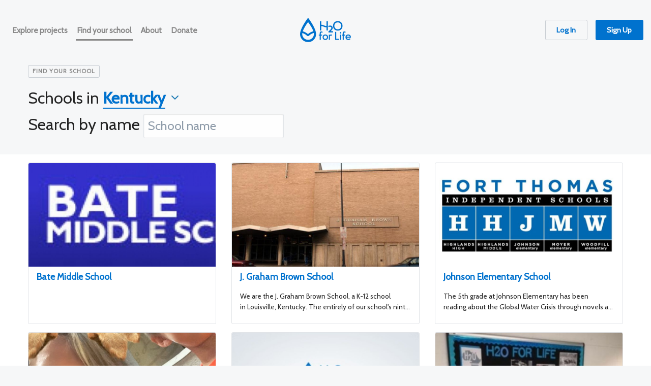

--- FILE ---
content_type: text/html; charset=utf-8
request_url: https://www.h2oforlifeschools.org/sponsors?state=KY
body_size: 24171
content:
<!DOCTYPE html>
<html lang='en'>
<head>
<title>H2O for Life</title>
<meta property="og:title" content="H2O for Life">
<meta property="og:site_name" content="H2O for Life">
<meta property="og:type" content="website">
<meta name="twitter:title" content="H2O for Life">
<meta name="twitter:site:id" content="@h2oschools">
<meta content='width=device-width, initial-scale=1.0, maximum-scale=1.0, user-scalable=no, shrink-to-fit=no' name='viewport'>
<meta content='text/html; charset=UTF-8' http-equiv='Content-Type'>
<link rel="stylesheet" href="/assets/application-f401bb37aabfc6a5d1ca7e09ce78a94294397d5c8a0a17221ef26b4711d44051.css" media="all" data-turbolinks-track="true" />
<link rel="stylesheet" href="/assets/print-e009c734d5fd7fb3588811e1f98a71a933a468f03a45f73f29a7ae6b85b101b5.css" media="print" />
<link rel="stylesheet" href="https://h2oforlife.wpengine.com/wp-includes/css/dist/block-library/style.min.css?ver=5.0.3" />
<link href='https://fonts.googleapis.com/css?family=Open+Sans:400,400i,700,800' rel='stylesheet' type='text/css'>
<meta name="csrf-param" content="authenticity_token" />
<meta name="csrf-token" content="SggoWuNOKZLkrDxh0wPwTkfAUfaju6dc1F3dNREwxFrMqof6KrjapEt7lh3LoIV3P9d2hh83xwKUid1JSoRT0g" />
<script src="//ajax.googleapis.com/ajax/libs/jquery/2.2.4/jquery.min.js"></script>
<script>
//<![CDATA[
window.jQuery || document.write(unescape('%3Cscript src="/assets/jquery2-b7458e62bace5aee761c61948f390a6633709afd2adb0643cb8d250734bd25a6.js">%3C/script>'))
//]]>
</script>
<script src="https://js.stripe.com/v2/"></script>
<script src="/assets/application-e4589b0e4c121dc08128f12c8afbba2e0fa28a2f2262391c524143bb0bcbdeaf.js" data-turbolinks-track="reload"></script>
<script src="https://embed.lpcontent.net/leadboxes/current/embed.js" async defer></script> <script>window.addEventListener('LPLeadboxesReady',function(){LPLeadboxes.setExitIntent('14762de73f72a2:10cc05d32946dc',{dontShowFor:'30d',domain:'h2oforlife.lpages.co'});});</script> 

<link href='/favicon.ico' rel='icon'>
<link href='/icon.svg' rel='icon' type='image/svg+xml'>
<link href='/apple-touch-icon.png' rel='apple-touch-icon'>
<link href='/manifest.webmanifest' rel='manifest'>

<script>
  var _rollbarConfig = {
    accessToken: "044bada385e04541bac1da9bf1cf55be",
    captureUncaught: true,
    captureUnhandledRejections: false,
    payload: {
      environment: "production"
    }
  };
  !function(r){function o(e){if(n[e])return n[e].exports;var t=n[e]={exports:{},id:e,loaded:!1};return r[e].call(t.exports,t,t.exports,o),t.loaded=!0,t.exports}var n={};return o.m=r,o.c=n,o.p="",o(0)}([function(r,o,n){"use strict";var e=n(1),t=n(4);_rollbarConfig=_rollbarConfig||{},_rollbarConfig.rollbarJsUrl=_rollbarConfig.rollbarJsUrl||"https://cdnjs.cloudflare.com/ajax/libs/rollbar.js/2.0.4/rollbar.min.js",_rollbarConfig.async=void 0===_rollbarConfig.async||_rollbarConfig.async;var a=e.setupShim(window,_rollbarConfig),l=t(_rollbarConfig);window.rollbar=e.Rollbar,a.loadFull(window,document,!_rollbarConfig.async,_rollbarConfig,l)},function(r,o,n){"use strict";function e(r){return function(){try{return r.apply(this,arguments)}catch(r){try{console.error("[Rollbar]: Internal error",r)}catch(r){}}}}function t(r,o){this.options=r,this._rollbarOldOnError=null;var n=s++;this.shimId=function(){return n},window&&window._rollbarShims&&(window._rollbarShims[n]={handler:o,messages:[]})}function a(r,o){var n=o.globalAlias||"Rollbar";if("object"==typeof r[n])return r[n];r._rollbarShims={},r._rollbarWrappedError=null;var t=new d(o);return e(function(){return o.captureUncaught&&(t._rollbarOldOnError=r.onerror,i.captureUncaughtExceptions(r,t,!0),i.wrapGlobals(r,t,!0)),o.captureUnhandledRejections&&i.captureUnhandledRejections(r,t,!0),r[n]=t,t})()}function l(r){return e(function(){var o=this,n=Array.prototype.slice.call(arguments,0),e={shim:o,method:r,args:n,ts:new Date};window._rollbarShims[this.shimId()].messages.push(e)})}var i=n(2),s=0,c=n(3),p=function(r,o){return new t(r,o)},d=c.bind(null,p);t.prototype.loadFull=function(r,o,n,t,a){var l=function(){var o;if(void 0===r._rollbarDidLoad){o=new Error("rollbar.js did not load");for(var n,e,t,l,i=0;n=r._rollbarShims[i++];)for(n=n.messages||[];e=n.shift();)for(t=e.args||[],i=0;i<t.length;++i)if(l=t[i],"function"==typeof l){l(o);break}}"function"==typeof a&&a(o)},i=!1,s=o.createElement("script"),c=o.getElementsByTagName("script")[0],p=c.parentNode;s.crossOrigin="",s.src=t.rollbarJsUrl,n||(s.async=!0),s.onload=s.onreadystatechange=e(function(){if(!(i||this.readyState&&"loaded"!==this.readyState&&"complete"!==this.readyState)){s.onload=s.onreadystatechange=null;try{p.removeChild(s)}catch(r){}i=!0,l()}}),p.insertBefore(s,c)},t.prototype.wrap=function(r,o){try{var n;if(n="function"==typeof o?o:function(){return o||{}},"function"!=typeof r)return r;if(r._isWrap)return r;if(!r._wrapped&&(r._wrapped=function(){try{return r.apply(this,arguments)}catch(e){var o=e;throw"string"==typeof o&&(o=new String(o)),o._rollbarContext=n()||{},o._rollbarContext._wrappedSource=r.toString(),window._rollbarWrappedError=o,o}},r._wrapped._isWrap=!0,r.hasOwnProperty))for(var e in r)r.hasOwnProperty(e)&&(r._wrapped[e]=r[e]);return r._wrapped}catch(o){return r}};for(var u="log,debug,info,warn,warning,error,critical,global,configure,handleUncaughtException,handleUnhandledRejection".split(","),f=0;f<u.length;++f)t.prototype[u[f]]=l(u[f]);r.exports={setupShim:a,Rollbar:d}},function(r,o){"use strict";function n(r,o,n){if(r){var t;"function"==typeof o._rollbarOldOnError?t=o._rollbarOldOnError:r.onerror&&!r.onerror.belongsToShim&&(t=r.onerror,o._rollbarOldOnError=t);var a=function(){var n=Array.prototype.slice.call(arguments,0);e(r,o,t,n)};a.belongsToShim=n,r.onerror=a}}function e(r,o,n,e){r._rollbarWrappedError&&(e[4]||(e[4]=r._rollbarWrappedError),e[5]||(e[5]=r._rollbarWrappedError._rollbarContext),r._rollbarWrappedError=null),o.handleUncaughtException.apply(o,e),n&&n.apply(r,e)}function t(r,o,n){if(r){"function"==typeof r._rollbarURH&&r._rollbarURH.belongsToShim&&r.removeEventListener("unhandledrejection",r._rollbarURH);var e=function(r){var n=r.reason,e=r.promise,t=r.detail;!n&&t&&(n=t.reason,e=t.promise),o&&o.handleUnhandledRejection&&o.handleUnhandledRejection(n,e)};e.belongsToShim=n,r._rollbarURH=e,r.addEventListener("unhandledrejection",e)}}function a(r,o,n){if(r){var e,t,a="EventTarget,Window,Node,ApplicationCache,AudioTrackList,ChannelMergerNode,CryptoOperation,EventSource,FileReader,HTMLUnknownElement,IDBDatabase,IDBRequest,IDBTransaction,KeyOperation,MediaController,MessagePort,ModalWindow,Notification,SVGElementInstance,Screen,TextTrack,TextTrackCue,TextTrackList,WebSocket,WebSocketWorker,Worker,XMLHttpRequest,XMLHttpRequestEventTarget,XMLHttpRequestUpload".split(",");for(e=0;e<a.length;++e)t=a[e],r[t]&&r[t].prototype&&l(o,r[t].prototype,n)}}function l(r,o,n){if(o.hasOwnProperty&&o.hasOwnProperty("addEventListener")){for(var e=o.addEventListener;e._rollbarOldAdd&&e.belongsToShim;)e=e._rollbarOldAdd;var t=function(o,n,t){e.call(this,o,r.wrap(n),t)};t._rollbarOldAdd=e,t.belongsToShim=n,o.addEventListener=t;for(var a=o.removeEventListener;a._rollbarOldRemove&&a.belongsToShim;)a=a._rollbarOldRemove;var l=function(r,o,n){a.call(this,r,o&&o._wrapped||o,n)};l._rollbarOldRemove=a,l.belongsToShim=n,o.removeEventListener=l}}r.exports={captureUncaughtExceptions:n,captureUnhandledRejections:t,wrapGlobals:a}},function(r,o){"use strict";function n(r,o){this.impl=r(o,this),this.options=o,e(n.prototype)}function e(r){for(var o=function(r){return function(){var o=Array.prototype.slice.call(arguments,0);if(this.impl[r])return this.impl[r].apply(this.impl,o)}},n="log,debug,info,warn,warning,error,critical,global,configure,handleUncaughtException,handleUnhandledRejection,_createItem,wrap,loadFull,shimId".split(","),e=0;e<n.length;e++)r[n[e]]=o(n[e])}n.prototype._swapAndProcessMessages=function(r,o){this.impl=r(this.options);for(var n,e,t;n=o.shift();)e=n.method,t=n.args,this[e]&&"function"==typeof this[e]&&this[e].apply(this,t);return this},r.exports=n},function(r,o){"use strict";r.exports=function(r){return function(o){if(!o&&!window._rollbarInitialized){r=r||{};for(var n,e,t=r.globalAlias||"Rollbar",a=window.rollbar,l=function(r){return new a(r)},i=0;n=window._rollbarShims[i++];)e||(e=n.handler),n.handler._swapAndProcessMessages(l,n.messages);window[t]=e,window._rollbarInitialized=!0}}}}]);
</script>
<script>
  (function(w,d,s,l,i){w[l]=w[l]||[];w[l].push({'gtm.start':
  new Date().getTime(),event:'gtm.js'});var f=d.getElementsByTagName(s)[0],
  j=d.createElement(s),dl=l!='dataLayer'?'&l='+l:'';j.async=true;j.src=
  'https://www.googletagmanager.com/gtm.js?id='+i+dl;f.parentNode.insertBefore(j,f);
  })(window,document,'script','dataLayer','GTM-KVSKFDB');
</script>
<!--[if lte IE 10]>
<script>
  window.location.href = '/browser-upgrade.html'
</script>
<![endif]-->

</head>
<body class='sponsors-index'>
<noscript>
<iframe height='0' src='https://www.googletagmanager.com/ns.html?id=GTM-KVSKFDB' style='display:none;visibility:hidden' width='0'></iframe>
</noscript>

<header class='page_header row expanded align-middle'>
<div class='columns menu_wrap shrink'>
<div class='title-bar' data-hide-for='medium' data-responsive-toggle='main_menu'>
<button class='menu-icon' data-toggle='main_menu' type='button'></button>
</div>
<ul class='nav vertical medium-horizontal menu' id='main_menu'>
<li class=" "><a href="/projects"><span>Explore projects</span></a></li>
<li class=" is-active" aria-selected="true"><a href="/sponsors"><span>Find your school</span></a></li>
<li class=" "><a href="/page/about"><span>About</span></a></li>
<li class=" "><a data-turbolinks="false" href="/donate"><span>Donate</span></a></li>
</ul>
</div>
<div class='columns logo large-expand'>
<a href='/' id='logo'></a>
</div>
<div class='columns user-nav shrink large-expand align-self-middle'>
<div id='search'></div>
<span><a class="button hollow" href="/log-in">Log In</a></span><span><a class="button" data-turbolinks="false" href="/sign-up">Sign Up</a></span></div>
</header>

<main id='content'>
<div class='row'>
<div class='columns'>
<header class='sort'>
<div class='box_label'>Find Your School</div>
<div class='sort_line'>
Schools in

<div class='select_dropdown'>
<button class='selected' data-toggle='select_state'>
<span>Kentucky</span>
<i class='icon_chevron-down-24'></i>
</button>
<div class='selections dropdown-pane fade-in' data-close-on-click='true' data-dropdown id='select_state'>
<ul>
<li class='default'><a href="/sponsors">All States</a></li>
<li class=''><a data-value="NON-US" href="/sponsors?state=NON-US">Outside USA</a></li>
<li class=''><a data-value="AK" href="/sponsors?state=AK">Alaska</a></li>
<li class=''><a data-value="AL" href="/sponsors?state=AL">Alabama</a></li>
<li class=''><a data-value="AR" href="/sponsors?state=AR">Arkansas</a></li>
<li class=''><a data-value="AZ" href="/sponsors?state=AZ">Arizona</a></li>
<li class=''><a data-value="CA" href="/sponsors?state=CA">California</a></li>
<li class=''><a data-value="CO" href="/sponsors?state=CO">Colorado</a></li>
<li class=''><a data-value="CT" href="/sponsors?state=CT">Connecticut</a></li>
<li class=''><a data-value="DC" href="/sponsors?state=DC">District of Columbia</a></li>
<li class=''><a data-value="DE" href="/sponsors?state=DE">Delaware</a></li>
<li class=''><a data-value="FL" href="/sponsors?state=FL">Florida</a></li>
<li class=''><a data-value="GA" href="/sponsors?state=GA">Georgia</a></li>
<li class=''><a data-value="HI" href="/sponsors?state=HI">Hawaii</a></li>
<li class=''><a data-value="IA" href="/sponsors?state=IA">Iowa</a></li>
<li class=''><a data-value="ID" href="/sponsors?state=ID">Idaho</a></li>
<li class=''><a data-value="IL" href="/sponsors?state=IL">Illinois</a></li>
<li class=''><a data-value="IN" href="/sponsors?state=IN">Indiana</a></li>
<li class=''><a data-value="KS" href="/sponsors?state=KS">Kansas</a></li>
<li class=''><a data-value="KY" href="/sponsors?state=KY">Kentucky</a></li>
<li class=''><a data-value="LA" href="/sponsors?state=LA">Louisiana</a></li>
<li class=''><a data-value="MA" href="/sponsors?state=MA">Massachusetts</a></li>
<li class=''><a data-value="MD" href="/sponsors?state=MD">Maryland</a></li>
<li class=''><a data-value="ME" href="/sponsors?state=ME">Maine</a></li>
<li class=''><a data-value="MI" href="/sponsors?state=MI">Michigan</a></li>
<li class=''><a data-value="MN" href="/sponsors?state=MN">Minnesota</a></li>
<li class=''><a data-value="MO" href="/sponsors?state=MO">Missouri</a></li>
<li class=''><a data-value="MS" href="/sponsors?state=MS">Mississippi</a></li>
<li class=''><a data-value="MT" href="/sponsors?state=MT">Montana</a></li>
<li class=''><a data-value="NC" href="/sponsors?state=NC">North Carolina</a></li>
<li class=''><a data-value="ND" href="/sponsors?state=ND">North Dakota</a></li>
<li class=''><a data-value="NE" href="/sponsors?state=NE">Nebraska</a></li>
<li class=''><a data-value="NH" href="/sponsors?state=NH">New Hampshire</a></li>
<li class=''><a data-value="NJ" href="/sponsors?state=NJ">New Jersey</a></li>
<li class=''><a data-value="NM" href="/sponsors?state=NM">New Mexico</a></li>
<li class=''><a data-value="NV" href="/sponsors?state=NV">Nevada</a></li>
<li class=''><a data-value="NY" href="/sponsors?state=NY">New York</a></li>
<li class=''><a data-value="OH" href="/sponsors?state=OH">Ohio</a></li>
<li class=''><a data-value="OK" href="/sponsors?state=OK">Oklahoma</a></li>
<li class=''><a data-value="OR" href="/sponsors?state=OR">Oregon</a></li>
<li class=''><a data-value="PA" href="/sponsors?state=PA">Pennsylvania</a></li>
<li class=''><a data-value="PR" href="/sponsors?state=PR">Puerto Rico</a></li>
<li class=''><a data-value="RI" href="/sponsors?state=RI">Rhode Island</a></li>
<li class=''><a data-value="SC" href="/sponsors?state=SC">South Carolina</a></li>
<li class=''><a data-value="SD" href="/sponsors?state=SD">South Dakota</a></li>
<li class=''><a data-value="TN" href="/sponsors?state=TN">Tennessee</a></li>
<li class=''><a data-value="TX" href="/sponsors?state=TX">Texas</a></li>
<li class=''><a data-value="UT" href="/sponsors?state=UT">Utah</a></li>
<li class=''><a data-value="VA" href="/sponsors?state=VA">Virginia</a></li>
<li class=''><a data-value="VT" href="/sponsors?state=VT">Vermont</a></li>
<li class=''><a data-value="WA" href="/sponsors?state=WA">Washington</a></li>
<li class=''><a data-value="WI" href="/sponsors?state=WI">Wisconsin</a></li>
<li class=''><a data-value="WV" href="/sponsors?state=WV">West Virginia</a></li>
<li class=''><a data-value="WY" href="/sponsors?state=WY">Wyoming</a></li>
</ul>
</div>
</div>

</div>
<form action='/sponsors' id='sponsor_form' method='get'>
<div class='sort_line'>
Search by name
<input id='sponsor_state' name='state' type='hidden' value='KY'>
<input autocomplete='off' id='sponsor_name' name='q' placeholder='School name' type='search' value=''>
</div>
</form>
</header>
</div>
</div>
<div class='content_wrap' id='results'>
<div class='sponsors row'>
<div class='medium-4 small-12 columns'>
<div class='sponsor' data-url='/sponsors/334'>
<div class='image'>
<img srcset="https://s3.amazonaws.com/h2o-life/sponsors/334/large_2x.jpg?1484766652 2x, https://s3.amazonaws.com/h2o-life/sponsors/334/large.jpg?1484766652 1x" width="792" height="440" src="https://s3.amazonaws.com/h2o-life/sponsors/334/large.jpg?1484766652" />
</div>
<div class='wrap'>
<h2><a href="/sponsors/334">Bate Middle School</a></h2>
<p class='intro ellipsis'></p>
</div>
</div>
</div>
<div class='medium-4 small-12 columns'>
<div class='sponsor' data-url='/sponsors/413'>
<div class='image'>
<img srcset="https://s3.amazonaws.com/h2o-life/sponsors/413/large_2x.jpg?1506447426 2x, https://s3.amazonaws.com/h2o-life/sponsors/413/large.jpg?1506447426 1x" width="792" height="440" src="https://s3.amazonaws.com/h2o-life/sponsors/413/large.jpg?1506447426" />
</div>
<div class='wrap'>
<h2><a href="/sponsors/413">J. Graham Brown School</a></h2>
<p class='intro ellipsis'>We are the J. Graham Brown School, a K-12 school in Louisville, Kentucky.  The entirely of our school&#39;s ninth grade class want to help raise funds to build a well for a school in Sudan.  Our inspiration to make a difference in the world through providing access to clean water to a developing country was the book, &quot;They Poured Fire on Us From the Sky&quot; by Alephonsion Deng, Benjamin Ajak, and Benson Deng.  This book highlights that access to clean water in the Sudan means health, education and income, mainly for women and children who do the majority of water gathering.  We are greatly motivated and plan to act now.</p>
</div>
</div>
</div>
<div class='medium-4 small-12 columns'>
<div class='sponsor' data-url='/sponsors/1102'>
<div class='image'>
<img srcset="https://s3.amazonaws.com/h2o-life/sponsors/1102/large_2x.jpg?1675361953 2x, https://s3.amazonaws.com/h2o-life/sponsors/1102/large.jpg?1675361953 1x" width="792" height="440" src="https://s3.amazonaws.com/h2o-life/sponsors/1102/large.jpg?1675361953" />
</div>
<div class='wrap'>
<h2><a href="/sponsors/1102">Johnson Elementary School</a></h2>
<p class='intro ellipsis'>The 5th grade at Johnson Elementary has been reading about the Global Water Crisis through novels and informational texts. We want to help raise awareness as well as help a school get clean water! </p>
</div>
</div>
</div>
<div class='medium-4 small-12 columns'>
<div class='sponsor' data-url='/sponsors/403'>
<div class='image'>
<img srcset="https://s3.amazonaws.com/h2o-life/sponsors/403/large_2x.jpg?1503973354 2x, https://s3.amazonaws.com/h2o-life/sponsors/403/large.jpg?1503973354 1x" width="792" height="440" src="https://s3.amazonaws.com/h2o-life/sponsors/403/large.jpg?1503973354" />
</div>
<div class='wrap'>
<h2><a href="/sponsors/403">Lauren Hayes</a></h2>
<p class='intro ellipsis'>I just want to help people in need and if people would like to join me that would be cool!</p>
</div>
</div>
</div>
<div class='medium-4 small-12 columns'>
<div class='sponsor' data-url='/sponsors/371'>
<div class='image'>
<img srcset="https://s3.amazonaws.com/h2o-life/sponsors/371/large_2x.jpg?1741381798 2x, https://s3.amazonaws.com/h2o-life/sponsors/371/large.jpg?1741381798 1x" width="792" height="440" src="https://s3.amazonaws.com/h2o-life/sponsors/371/large.jpg?1741381798" />
</div>
<div class='wrap'>
<h2><a href="/sponsors/371">Madison Middle School</a></h2>
<p class='intro ellipsis'>We are a 6th-8th grade middle school that wants to help provide access to clean drinking water for Sudan.  </p>
</div>
</div>
</div>
<div class='medium-4 small-12 columns'>
<div class='sponsor' data-url='/sponsors/217'>
<div class='image'>
<img srcset="https://s3.amazonaws.com/h2o-life/sponsors/217/large_2x.jpg?1484057049 2x, https://s3.amazonaws.com/h2o-life/sponsors/217/large.jpg?1484057049 1x" width="792" height="440" src="https://s3.amazonaws.com/h2o-life/sponsors/217/large.jpg?1484057049" />
</div>
<div class='wrap'>
<h2><a href="/sponsors/217">Warren Elementary School</a></h2>
<p class='intro ellipsis'>Katie Spotz, visited Warren Elementary School in Bowling Green, Kentucky on her five city tour. Students and staff have created a unique way to gather funds to support a school in need through H2O for Life’s school partnership program. Katie’s story focuses on her “Row for Water”, as the youngest person to row across the Atlantic Ocean. To remind students of the need for clean water, and to remind them of Katie’s story about how ONE person can make a difference, Warren Elementary isn’t using typical containers to collect funds. They have a kayak in their hallway, and hope to fill the kayak with coins, and dollar bills to raise funds that will provide clean water for a school in need. </p>
</div>
</div>
</div>

</div>
<div class='row paginate'>
<div class='columns'></div>
</div>

</div>
<script>
  new H2O.SponsorSearch()
</script>

</main>
<footer>
<div class='row links'>
<div class='columns shrink'>
<h3>Get involved</h3>
<ul>
<li><a href="/projects">Explore projects</a></li>
<li><a href="/sponsors">Find your school</a></li>
<li><a data-turbolinks="false" href="/donate">Donate</a></li>
<li><a href="/log-in">Log in</a></li>
<li><a data-turbolinks="false" href="/sign-up">Sign up</a></li>
</ul>
</div>
<div class='columns shrink'>
<h3>H2O for Life</h3>
<ul>
<li><a href="/page/about">About us</a></li>
<li><a href="/page/financials">Financials</a></li>
<li><a href="/blog">Blog</a></li>
<li><a href="/page/contact-us">Contact us</a></li>
<li><a href="/page/partners">Partners</a></li>
<li><a href="/page/join-our-team">Join our Team</a></li>
</ul>
</div>
<div class='columns shrink'>
<h3>Resources</h3>
<ul>
<li><a href="/lesson-plans">Lesson Plans</a></li>
<li><a href="/page/getting-started">Getting Started</a></li>
<li><a href="https://www.youtube.com/h2oforlife">Videos</a></li>
<li><a href="/page/fundraising-ideas">Fundraising Ideas</a></li>
<li><a href="https://www.h2oforlifeschools.org/page/kickstart-your-project-with-a-grant">Apply for a Grant</a></li>
</ul>
</div>
<div class='columns shrink'>
<h3>Newsletter</h3>
<link href="https://cdn-images.mailchimp.com/embedcode/classic-071822.css" rel="stylesheet" type="text/css">
<style type="text/css">
  #mc_embed_signup form {
    margin-left: 0;
  }
  #mc_embed_signup .helper_text {
    background-color: inherit;
    color: red;
  }
  #mc_embed_signup .mc-field-group {
    padding-bottom: 0;
  }
  #mc_embed_signup [type='text'], #mc_embed_signup [type='email'] {
    margin-bottom: 0;
  }
  #mc_embed_signup .button {
    background-color: #53caa6;
    margin-top: 10px;
  }
  #mc_embed_signup .mc-field-group input {
    padding: 0.5em;
  }
</style>
<div id="mc_embed_signup">
  <form id="mc-embedded-subscribe-form" name="mc-embedded-subscribe-form" class="validate" target="_blank" novalidate>
    <div id="mc_embed_signup_scroll">
      <div style="margin-bottom: 6px">Sign up to receive our newsletter.</div>
      <div class="mc-field-group">
        <input type="text" value="" name="FNAME" class="required" id="mce-FNAME" required v-model="firstName" placeholder="First name">
        <span v-if="submitted && !firstName" id="mce-FNAME-HELPERTEXT" class="helper_text">First name is required</span>
      </div>
      <div class="mc-field-group">
        <input type="text" value="" name="LNAME" class="required" id="mce-LNAME" required v-model="lastName" placeholder="Last name">
        <span v-if="submitted && !lastName" id="mce-LNAME-HELPERTEXT" class="helper_text">Last name is required</span>
      </div>
      <div class="mc-field-group">
        <input type="email" value="" name="EMAIL" class="required email" id="mce-EMAIL" required v-model="email" placeholder="Email address">
        <span v-if="submitted && !email" id="mce-EMAIL-HELPERTEXT" class="helper_text">Email address is required</span>
      </div>
      <div v-if="success" class="response" id="mce-success-response" style="display: inline">Sign up successful.</div>
      <!-- real people should not fill this in and expect good things - do not remove this or risk form bot signups-->
      <div style="position: absolute; left: -5000px;" aria-hidden="true"><input type="text" name="b_0f6e25d048e64402025cfe482_d08580e244" tabindex="-1" value=""></div>
      <div class="clear">
        <input type="submit" value="Sign Up" name="subscribe" id="mc-embedded-subscribe" v-on:click="checkIt" class="button small secondary">
      </div>
    </div>
  </form>
</div>
<script>
  new H2O.MailchimpFormVue({el:'form#mc-embedded-subscribe-form'})
</script>

</div>
</div>
<div class='row meta'>
<div class='columns'>
<p>
&copy; 2026
&middot; H2O for Life is a 501(c)(3)
&middot; EIN #26-0338552
&middot;
<a href="/page/updated-website-terms-of-use">New Terms of Use</a>
&middot;
<a href="/page/updated-privacy-policy">New Privacy Policy</a>
</p>
<p class='share'>
<a href='https://www.facebook.com/h2oforlife'>
<i class='icon_share-btn-24-facebook'></i>
<em>Facebook</em>
</a>
<a href='https://twitter.com/h2oschools'>
<i class='icon_share-btn-24-twitter'></i>
<em>Twitter</em>
</a>
<a href='https://www.instagram.com/h2oforlife/'>
<i class='icon_share-btn-24-instagram'></i>
<em>Instagram</em>
</a>
<a href='https://www.pinterest.com/h2oforlife/'>
<i class='icon_share-btn-24-pinterest'></i>
<em>Pinterest</em>
</a>
<a href='https://www.flickr.com/photos/h2oforlife'>
<i class='icon_share-btn-24-flickr'></i>
<em>Flickr</em>
</a>
<a href='http://www.youtube.com/h2oforlife'>
<i class='icon_share-btn-24-youtube'></i>
<em>YouTube</em>
</a>
</p>
</div>
</div>
</footer>
<div aria-hidden class='reveal medium-6 large-6' data-animation-in='reveal-in' data-animation-out='slide-out-up' data-reveal id='modal' role='dialog'></div>




</body>
</html>


--- FILE ---
content_type: text/css
request_url: https://www.h2oforlifeschools.org/assets/print-e009c734d5fd7fb3588811e1f98a71a933a468f03a45f73f29a7ae6b85b101b5.css
body_size: -685
content:
.hide_print,footer,header.page_header{display:none}#donation_thanks{-webkit-print-color-adjust:exact !important;color-adjust:exact !important}
